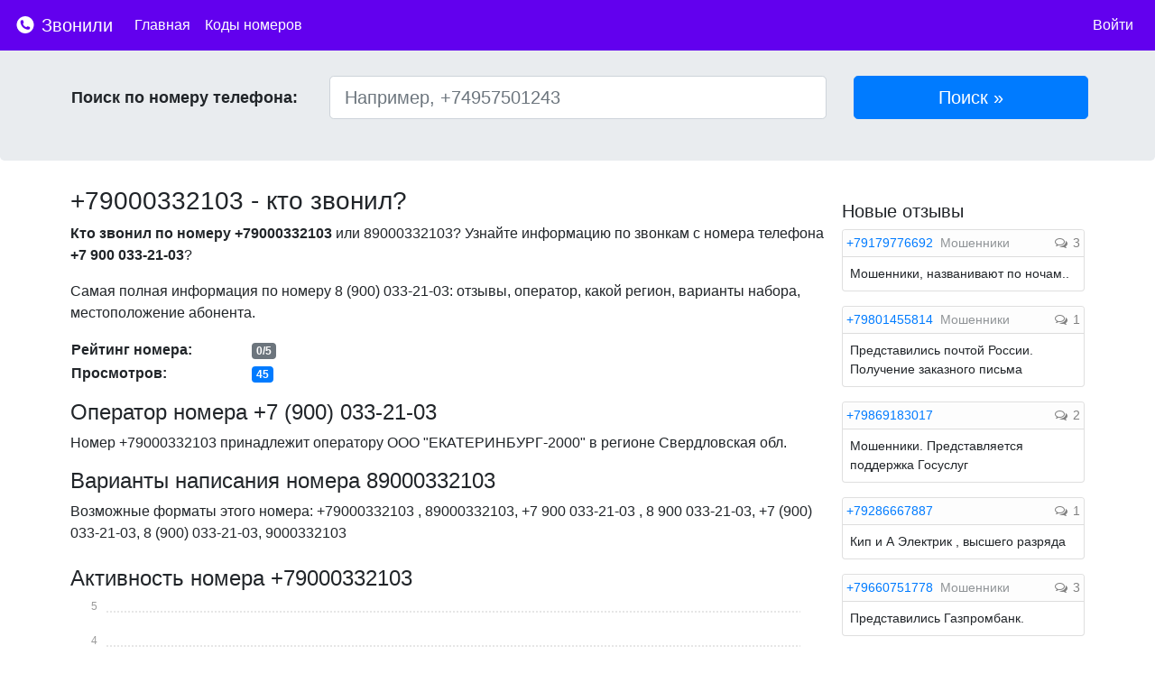

--- FILE ---
content_type: text/css
request_url: https://zvonili.com/css/bars-square.css
body_size: 1218
content:
.br-theme-bars-square .br-widget {
  height: 15px;
  white-space: nowrap;
}
.br-theme-bars-square .br-widget a {
  display: block;
  width: 30px;
  height: 30px;
  float: left;
  border: 2px solid #007bff;
  background-color: white;
  margin: 2px;
  text-decoration: none;
  font-size: 14px;
  font-weight: 400;
  line-height: 2;
  text-align: center;
  color: #007bff;
  font-weight: 600;
}
.br-theme-bars-square .br-widget a.br-active,
.br-theme-bars-square .br-widget a.br-selected {
  border: 2px solid #007bff;
  color: #ffffff;
  background-color: #007bff;
}
.br-theme-bars-square .br-widget .br-current-rating {
  clear: both;
  width: 330px;
  text-align: center;
  font-weight: 600;
  display: block;
  padding: .5em 0;
  color: #646464;
}
.br-theme-bars-square .br-readonly a {
  cursor: default;
}
.br-theme-bars-square .br-readonly a.br-active,
.br-theme-bars-square .br-readonly a.br-selected {
  border: 2px solid #9f68d8;
  color: #9f68d8;
}
@media print {
  .br-theme-bars-square .br-widget a {
    border: 2px solid #b3b3b3;
    color: #b3b3b3;
  }
  .br-theme-bars-square .br-widget a.br-active,
  .br-theme-bars-square .br-widget a.br-selected {
    border: 2px solid black;
    color: black;
  }
}
